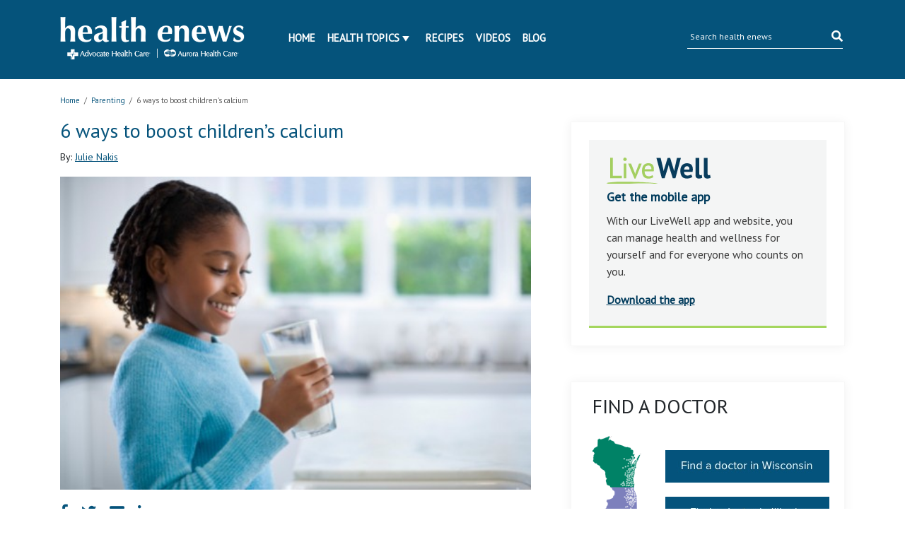

--- FILE ---
content_type: text/html; charset=UTF-8
request_url: https://www.ahchealthenews.com/2015/02/13/6-ways-to-boost-childrens-calcium/
body_size: 15396
content:
<!DOCTYPE html>
<html lang="en-US">
<head>
	<title>6 ways to boost children’s calcium | health enews</title>
	<meta http-equiv="Content-Type" content="text/html; charset=UTF-8" />
    <meta name="author" content="Advocate Aurora Health" />
	<meta name="viewport" content="width=device-width, initial-scale=1.0">
	<meta property="fb:app_id" content="451263464947371"/>
	<meta name="apple-itunes-app" content="app-id=938360989" />
	<meta name="google-play-app" content="app-id=com.advocate.myadvocate" />
        <meta name="p:domain_verify" content="0d5259959f55271e183e3a6812479d1a"/>
    <link href="//fonts.googleapis.com/css?family=Arvo:400,700" rel="stylesheet" type="text/css" />
	<link rel="profile" href="http://gmpg.org/xfn/11" />
    <link rel="stylesheet" type="text/css" media="all" href="//ahchealthenewscdn.azureedge.net/wp-content/themes/advocate/style.css?ver=2.0.22" />
	<link rel="stylesheet" type="text/css" media="print" href="//ahchealthenewscdn.azureedge.net/wp-content/themes/advocate/css/print.css?ver=2.0.22" />

	<script src="https://code.jquery.com/jquery-3.3.1.slim.min.js" integrity="sha384-q8i/X+965DzO0rT7abK41JStQIAqVgRVzpbzo5smXKp4YfRvH+8abtTE1Pi6jizo" crossorigin="anonymous"></script>
	
	<link href="https://stackpath.bootstrapcdn.com/bootstrap/4.1.3/css/bootstrap.min.css" rel="stylesheet" integrity="sha384-MCw98/SFnGE8fJT3GXwEOngsV7Zt27NXFoaoApmYm81iuXoPkFOJwJ8ERdknLPMO" crossorigin="anonymous">
	<script src="https://stackpath.bootstrapcdn.com/bootstrap/4.1.3/js/bootstrap.min.js" integrity="sha384-ChfqqxuZUCnJSK3+MXmPNIyE6ZbWh2IMqE241rYiqJxyMiZ6OW/JmZQ5stwEULTy" crossorigin="anonymous"></script>
	
	<link rel="stylesheet" type="text/css" href="//fonts.googleapis.com/css?family=PT+Sans" />
	<link rel="stylesheet" href="https://use.fontawesome.com/releases/v5.5.0/css/all.css" integrity="sha384-B4dIYHKNBt8Bc12p+WXckhzcICo0wtJAoU8YZTY5qE0Id1GSseTk6S+L3BlXeVIU" crossorigin="anonymous">
	
	<link rel="stylesheet" type="text/css" media="all" href="//ahchealthenewscdn.azureedge.net/wp-content/themes/advocate/aah.css?ver=2.0.22" />
	<link rel="stylesheet" type="text/css" media="all" href="//ahchealthenewscdn.azureedge.net/wp-content/themes/advocate/css/recipe-search.css?ver=2.0.22" />
	<link rel="stylesheet" type="text/css" media="all" href="//ahchealthenewscdn.azureedge.net/wp-content/themes/advocate/css/recipe-detail.css?ver=2.0.22" />
	<link rel="stylesheet" type="text/css" media="all" href="//ahchealthenewscdn.azureedge.net/wp-content/themes/advocate/css/livewell-widget.css?ver=2.0.22" />
	<link rel="stylesheet" type="text/css" media="all" href="//ahchealthenewscdn.azureedge.net/wp-content/themes/advocate/css/smart-app-banner.css?ver=2.0.22" />
    <link href="//ahchealthenewscdn.azureedge.net/wp-content/themes/advocate/css/fonts/fontawesome-pro/fontawesome-all.css" rel="stylesheet"/>
	
		
	<style>
	body.load {display: none;}
	</style>
	
	
		<!--[if IE]>
	<link rel="stylesheet" type="text/css" media="print" href="//ahchealthenewscdn.azureedge.net/wp-content/themes/advocate/printModalIE.css">
	<![endif]-->
	<!--[if lte IE 8]>
	<script type="text/javascript">
	alert ("For best viewing experience please update your browser to Internet Explorer 9 or later, Google Chrome, Mozilla Firefox or Safari.")
	</script>
	<![endif]-->
    <!--[if lte IE 7]>
    <link rel="stylesheet" type="text/css" media="all"  href="//ahchealthenewscdn.azureedge.net/wp-content/themes/advocate/css/IE7orless.css" />
    <![endif]-->

    <link rel="shortcut icon" href="/wp-content/themes/advocate/images/icons/favicon.ico" />
	
		<meta name='robots' content='index, follow, max-image-preview:large, max-snippet:-1, max-video-preview:-1' />

	<!-- This site is optimized with the Yoast SEO plugin v20.4 - https://yoast.com/wordpress/plugins/seo/ -->
	<meta name="description" content="Our dietitian provides tips on sneaking more calcium into a child’s diet." />
	<link rel="canonical" href="https://www.ahchealthenews.com/2015/02/13/6-ways-to-boost-childrens-calcium/" />
	<meta property="og:locale" content="en_US" />
	<meta property="og:type" content="article" />
	<meta property="og:title" content="6 ways to boost children’s calcium | health enews" />
	<meta property="og:description" content="Our dietitian provides tips on sneaking more calcium into a child’s diet." />
	<meta property="og:url" content="https://www.ahchealthenews.com/2015/02/13/6-ways-to-boost-childrens-calcium/" />
	<meta property="og:site_name" content="health enews" />
	<meta property="article:publisher" content="http://www.facebook.com/AdvocateHealthCare?_fb_noscript=1" />
	<meta property="article:published_time" content="2015-02-13T06:05:31+00:00" />
	<meta property="article:modified_time" content="2015-02-12T22:02:41+00:00" />
	<meta property="og:image" content="https://ahchealthenewscdn.azureedge.net/wp-content/uploads/2014/07/81754612.jpg" />
	<meta property="og:image:width" content="506" />
	<meta property="og:image:height" content="337" />
	<meta property="og:image:type" content="image/jpeg" />
	<meta name="author" content="Julie Nakis" />
	<meta name="twitter:card" content="summary_large_image" />
	<meta name="twitter:creator" content="@advocatehealth" />
	<meta name="twitter:site" content="@advocatehealth" />
	<meta name="twitter:label1" content="Written by" />
	<meta name="twitter:data1" content="Julie Nakis" />
	<meta name="twitter:label2" content="Est. reading time" />
	<meta name="twitter:data2" content="2 minutes" />
	<script type="application/ld+json" class="yoast-schema-graph">{"@context":"https://schema.org","@graph":[{"@type":"WebPage","@id":"https://www.ahchealthenews.com/2015/02/13/6-ways-to-boost-childrens-calcium/","url":"https://www.ahchealthenews.com/2015/02/13/6-ways-to-boost-childrens-calcium/","name":"6 ways to boost children’s calcium | health enews","isPartOf":{"@id":"https://www.ahchealthenews.com/#website"},"primaryImageOfPage":{"@id":"https://www.ahchealthenews.com/2015/02/13/6-ways-to-boost-childrens-calcium/#primaryimage"},"image":{"@id":"https://www.ahchealthenews.com/2015/02/13/6-ways-to-boost-childrens-calcium/#primaryimage"},"thumbnailUrl":"//ahchealthenewscdn.azureedge.net/wp-content/uploads/2014/07/81754612.jpg","datePublished":"2015-02-13T06:05:31+00:00","dateModified":"2015-02-12T22:02:41+00:00","author":{"@id":"https://www.ahchealthenews.com/#/schema/person/868fc59737b6365952ecd84af0f72e30"},"description":"Our dietitian provides tips on sneaking more calcium into a child’s diet.","breadcrumb":{"@id":"https://www.ahchealthenews.com/2015/02/13/6-ways-to-boost-childrens-calcium/#breadcrumb"},"inLanguage":"en-US","potentialAction":[{"@type":"ReadAction","target":["https://www.ahchealthenews.com/2015/02/13/6-ways-to-boost-childrens-calcium/"]}]},{"@type":"ImageObject","inLanguage":"en-US","@id":"https://www.ahchealthenews.com/2015/02/13/6-ways-to-boost-childrens-calcium/#primaryimage","url":"//ahchealthenewscdn.azureedge.net/wp-content/uploads/2014/07/81754612.jpg","contentUrl":"//ahchealthenewscdn.azureedge.net/wp-content/uploads/2014/07/81754612.jpg","width":506,"height":337},{"@type":"BreadcrumbList","@id":"https://www.ahchealthenews.com/2015/02/13/6-ways-to-boost-childrens-calcium/#breadcrumb","itemListElement":[{"@type":"ListItem","position":1,"name":"Home","item":"https://www.ahchealthenews.com/"},{"@type":"ListItem","position":2,"name":"Today&#8217;s News","item":"https://www.ahchealthenews.com/todays-news/"},{"@type":"ListItem","position":3,"name":"6 ways to boost children’s calcium"}]},{"@type":"WebSite","@id":"https://www.ahchealthenews.com/#website","url":"https://www.ahchealthenews.com/","name":"health enews","description":"","potentialAction":[{"@type":"SearchAction","target":{"@type":"EntryPoint","urlTemplate":"https://www.ahchealthenews.com/?s={search_term_string}"},"query-input":"required name=search_term_string"}],"inLanguage":"en-US"},{"@type":"Person","@id":"https://www.ahchealthenews.com/#/schema/person/868fc59737b6365952ecd84af0f72e30","name":"Julie Nakis","image":{"@type":"ImageObject","inLanguage":"en-US","@id":"https://www.ahchealthenews.com/#/schema/person/image/","url":"https://secure.gravatar.com/avatar/4e5a656441763d87a5ae91bb13437461?s=96&d=mm&r=g","contentUrl":"https://secure.gravatar.com/avatar/4e5a656441763d87a5ae91bb13437461?s=96&d=mm&r=g","caption":"Julie Nakis"},"description":"Julie Nakis, health enews contributor, is manager of public affairs at Advocate Children's Hospital. She earned her BA in communications from the University of Iowa – Go Hawkeyes! In her free time, she enjoys spending time with friends and family, exploring the city and cheering on the Chicago Cubs and Blackhawks.","url":"https://www.ahchealthenews.com/author/julie-nakis/"}]}</script>
	<!-- / Yoast SEO plugin. -->


<link rel="alternate" type="application/rss+xml" title="health enews &raquo; Feed" href="https://www.ahchealthenews.com/feed/" />
<link rel="alternate" type="application/rss+xml" title="health enews &raquo; Comments Feed" href="https://www.ahchealthenews.com/comments/feed/" />
<link rel="alternate" type="application/rss+xml" title="health enews &raquo; 6 ways to boost children’s calcium Comments Feed" href="https://www.ahchealthenews.com/2015/02/13/6-ways-to-boost-childrens-calcium/feed/" />
<script type="text/javascript">
window._wpemojiSettings = {"baseUrl":"https:\/\/s.w.org\/images\/core\/emoji\/14.0.0\/72x72\/","ext":".png","svgUrl":"https:\/\/s.w.org\/images\/core\/emoji\/14.0.0\/svg\/","svgExt":".svg","source":{"concatemoji":"https:\/\/ahchealthenewscdn.azureedge.net\/wp-includes\/js\/wp-emoji-release.min.js?ver=6.1.9"}};
/*! This file is auto-generated */
!function(e,a,t){var n,r,o,i=a.createElement("canvas"),p=i.getContext&&i.getContext("2d");function s(e,t){var a=String.fromCharCode,e=(p.clearRect(0,0,i.width,i.height),p.fillText(a.apply(this,e),0,0),i.toDataURL());return p.clearRect(0,0,i.width,i.height),p.fillText(a.apply(this,t),0,0),e===i.toDataURL()}function c(e){var t=a.createElement("script");t.src=e,t.defer=t.type="text/javascript",a.getElementsByTagName("head")[0].appendChild(t)}for(o=Array("flag","emoji"),t.supports={everything:!0,everythingExceptFlag:!0},r=0;r<o.length;r++)t.supports[o[r]]=function(e){if(p&&p.fillText)switch(p.textBaseline="top",p.font="600 32px Arial",e){case"flag":return s([127987,65039,8205,9895,65039],[127987,65039,8203,9895,65039])?!1:!s([55356,56826,55356,56819],[55356,56826,8203,55356,56819])&&!s([55356,57332,56128,56423,56128,56418,56128,56421,56128,56430,56128,56423,56128,56447],[55356,57332,8203,56128,56423,8203,56128,56418,8203,56128,56421,8203,56128,56430,8203,56128,56423,8203,56128,56447]);case"emoji":return!s([129777,127995,8205,129778,127999],[129777,127995,8203,129778,127999])}return!1}(o[r]),t.supports.everything=t.supports.everything&&t.supports[o[r]],"flag"!==o[r]&&(t.supports.everythingExceptFlag=t.supports.everythingExceptFlag&&t.supports[o[r]]);t.supports.everythingExceptFlag=t.supports.everythingExceptFlag&&!t.supports.flag,t.DOMReady=!1,t.readyCallback=function(){t.DOMReady=!0},t.supports.everything||(n=function(){t.readyCallback()},a.addEventListener?(a.addEventListener("DOMContentLoaded",n,!1),e.addEventListener("load",n,!1)):(e.attachEvent("onload",n),a.attachEvent("onreadystatechange",function(){"complete"===a.readyState&&t.readyCallback()})),(e=t.source||{}).concatemoji?c(e.concatemoji):e.wpemoji&&e.twemoji&&(c(e.twemoji),c(e.wpemoji)))}(window,document,window._wpemojiSettings);
</script>
<style type="text/css">
img.wp-smiley,
img.emoji {
	display: inline !important;
	border: none !important;
	box-shadow: none !important;
	height: 1em !important;
	width: 1em !important;
	margin: 0 0.07em !important;
	vertical-align: -0.1em !important;
	background: none !important;
	padding: 0 !important;
}
</style>
	<link rel='stylesheet' id='sgr_main-css' href='//ahchealthenewscdn.azureedge.net/wp-content/plugins/simple-google-recaptcha/sgr.css?ver=1673544281' type='text/css' media='all' />
<link rel='stylesheet' id='fancyboxCss-css' href='//ahchealthenewscdn.azureedge.net/wp-content/themes/advocate/images/fancybox/jquery.fancybox.css?ver=1767112511' type='text/css' media='all' />
<link rel='stylesheet' id='wp-block-library-css' href='https://ahchealthenewscdn.azureedge.net/wp-includes/css/dist/block-library/style.min.css?ver=6.1.9' type='text/css' media='all' />
<link rel='stylesheet' id='classic-theme-styles-css' href='https://ahchealthenewscdn.azureedge.net/wp-includes/css/classic-themes.min.css?ver=1' type='text/css' media='all' />
<style id='global-styles-inline-css' type='text/css'>
body{--wp--preset--color--black: #000000;--wp--preset--color--cyan-bluish-gray: #abb8c3;--wp--preset--color--white: #ffffff;--wp--preset--color--pale-pink: #f78da7;--wp--preset--color--vivid-red: #cf2e2e;--wp--preset--color--luminous-vivid-orange: #ff6900;--wp--preset--color--luminous-vivid-amber: #fcb900;--wp--preset--color--light-green-cyan: #7bdcb5;--wp--preset--color--vivid-green-cyan: #00d084;--wp--preset--color--pale-cyan-blue: #8ed1fc;--wp--preset--color--vivid-cyan-blue: #0693e3;--wp--preset--color--vivid-purple: #9b51e0;--wp--preset--gradient--vivid-cyan-blue-to-vivid-purple: linear-gradient(135deg,rgba(6,147,227,1) 0%,rgb(155,81,224) 100%);--wp--preset--gradient--light-green-cyan-to-vivid-green-cyan: linear-gradient(135deg,rgb(122,220,180) 0%,rgb(0,208,130) 100%);--wp--preset--gradient--luminous-vivid-amber-to-luminous-vivid-orange: linear-gradient(135deg,rgba(252,185,0,1) 0%,rgba(255,105,0,1) 100%);--wp--preset--gradient--luminous-vivid-orange-to-vivid-red: linear-gradient(135deg,rgba(255,105,0,1) 0%,rgb(207,46,46) 100%);--wp--preset--gradient--very-light-gray-to-cyan-bluish-gray: linear-gradient(135deg,rgb(238,238,238) 0%,rgb(169,184,195) 100%);--wp--preset--gradient--cool-to-warm-spectrum: linear-gradient(135deg,rgb(74,234,220) 0%,rgb(151,120,209) 20%,rgb(207,42,186) 40%,rgb(238,44,130) 60%,rgb(251,105,98) 80%,rgb(254,248,76) 100%);--wp--preset--gradient--blush-light-purple: linear-gradient(135deg,rgb(255,206,236) 0%,rgb(152,150,240) 100%);--wp--preset--gradient--blush-bordeaux: linear-gradient(135deg,rgb(254,205,165) 0%,rgb(254,45,45) 50%,rgb(107,0,62) 100%);--wp--preset--gradient--luminous-dusk: linear-gradient(135deg,rgb(255,203,112) 0%,rgb(199,81,192) 50%,rgb(65,88,208) 100%);--wp--preset--gradient--pale-ocean: linear-gradient(135deg,rgb(255,245,203) 0%,rgb(182,227,212) 50%,rgb(51,167,181) 100%);--wp--preset--gradient--electric-grass: linear-gradient(135deg,rgb(202,248,128) 0%,rgb(113,206,126) 100%);--wp--preset--gradient--midnight: linear-gradient(135deg,rgb(2,3,129) 0%,rgb(40,116,252) 100%);--wp--preset--duotone--dark-grayscale: url('#wp-duotone-dark-grayscale');--wp--preset--duotone--grayscale: url('#wp-duotone-grayscale');--wp--preset--duotone--purple-yellow: url('#wp-duotone-purple-yellow');--wp--preset--duotone--blue-red: url('#wp-duotone-blue-red');--wp--preset--duotone--midnight: url('#wp-duotone-midnight');--wp--preset--duotone--magenta-yellow: url('#wp-duotone-magenta-yellow');--wp--preset--duotone--purple-green: url('#wp-duotone-purple-green');--wp--preset--duotone--blue-orange: url('#wp-duotone-blue-orange');--wp--preset--font-size--small: 13px;--wp--preset--font-size--medium: 20px;--wp--preset--font-size--large: 36px;--wp--preset--font-size--x-large: 42px;--wp--preset--spacing--20: 0.44rem;--wp--preset--spacing--30: 0.67rem;--wp--preset--spacing--40: 1rem;--wp--preset--spacing--50: 1.5rem;--wp--preset--spacing--60: 2.25rem;--wp--preset--spacing--70: 3.38rem;--wp--preset--spacing--80: 5.06rem;}:where(.is-layout-flex){gap: 0.5em;}body .is-layout-flow > .alignleft{float: left;margin-inline-start: 0;margin-inline-end: 2em;}body .is-layout-flow > .alignright{float: right;margin-inline-start: 2em;margin-inline-end: 0;}body .is-layout-flow > .aligncenter{margin-left: auto !important;margin-right: auto !important;}body .is-layout-constrained > .alignleft{float: left;margin-inline-start: 0;margin-inline-end: 2em;}body .is-layout-constrained > .alignright{float: right;margin-inline-start: 2em;margin-inline-end: 0;}body .is-layout-constrained > .aligncenter{margin-left: auto !important;margin-right: auto !important;}body .is-layout-constrained > :where(:not(.alignleft):not(.alignright):not(.alignfull)){max-width: var(--wp--style--global--content-size);margin-left: auto !important;margin-right: auto !important;}body .is-layout-constrained > .alignwide{max-width: var(--wp--style--global--wide-size);}body .is-layout-flex{display: flex;}body .is-layout-flex{flex-wrap: wrap;align-items: center;}body .is-layout-flex > *{margin: 0;}:where(.wp-block-columns.is-layout-flex){gap: 2em;}.has-black-color{color: var(--wp--preset--color--black) !important;}.has-cyan-bluish-gray-color{color: var(--wp--preset--color--cyan-bluish-gray) !important;}.has-white-color{color: var(--wp--preset--color--white) !important;}.has-pale-pink-color{color: var(--wp--preset--color--pale-pink) !important;}.has-vivid-red-color{color: var(--wp--preset--color--vivid-red) !important;}.has-luminous-vivid-orange-color{color: var(--wp--preset--color--luminous-vivid-orange) !important;}.has-luminous-vivid-amber-color{color: var(--wp--preset--color--luminous-vivid-amber) !important;}.has-light-green-cyan-color{color: var(--wp--preset--color--light-green-cyan) !important;}.has-vivid-green-cyan-color{color: var(--wp--preset--color--vivid-green-cyan) !important;}.has-pale-cyan-blue-color{color: var(--wp--preset--color--pale-cyan-blue) !important;}.has-vivid-cyan-blue-color{color: var(--wp--preset--color--vivid-cyan-blue) !important;}.has-vivid-purple-color{color: var(--wp--preset--color--vivid-purple) !important;}.has-black-background-color{background-color: var(--wp--preset--color--black) !important;}.has-cyan-bluish-gray-background-color{background-color: var(--wp--preset--color--cyan-bluish-gray) !important;}.has-white-background-color{background-color: var(--wp--preset--color--white) !important;}.has-pale-pink-background-color{background-color: var(--wp--preset--color--pale-pink) !important;}.has-vivid-red-background-color{background-color: var(--wp--preset--color--vivid-red) !important;}.has-luminous-vivid-orange-background-color{background-color: var(--wp--preset--color--luminous-vivid-orange) !important;}.has-luminous-vivid-amber-background-color{background-color: var(--wp--preset--color--luminous-vivid-amber) !important;}.has-light-green-cyan-background-color{background-color: var(--wp--preset--color--light-green-cyan) !important;}.has-vivid-green-cyan-background-color{background-color: var(--wp--preset--color--vivid-green-cyan) !important;}.has-pale-cyan-blue-background-color{background-color: var(--wp--preset--color--pale-cyan-blue) !important;}.has-vivid-cyan-blue-background-color{background-color: var(--wp--preset--color--vivid-cyan-blue) !important;}.has-vivid-purple-background-color{background-color: var(--wp--preset--color--vivid-purple) !important;}.has-black-border-color{border-color: var(--wp--preset--color--black) !important;}.has-cyan-bluish-gray-border-color{border-color: var(--wp--preset--color--cyan-bluish-gray) !important;}.has-white-border-color{border-color: var(--wp--preset--color--white) !important;}.has-pale-pink-border-color{border-color: var(--wp--preset--color--pale-pink) !important;}.has-vivid-red-border-color{border-color: var(--wp--preset--color--vivid-red) !important;}.has-luminous-vivid-orange-border-color{border-color: var(--wp--preset--color--luminous-vivid-orange) !important;}.has-luminous-vivid-amber-border-color{border-color: var(--wp--preset--color--luminous-vivid-amber) !important;}.has-light-green-cyan-border-color{border-color: var(--wp--preset--color--light-green-cyan) !important;}.has-vivid-green-cyan-border-color{border-color: var(--wp--preset--color--vivid-green-cyan) !important;}.has-pale-cyan-blue-border-color{border-color: var(--wp--preset--color--pale-cyan-blue) !important;}.has-vivid-cyan-blue-border-color{border-color: var(--wp--preset--color--vivid-cyan-blue) !important;}.has-vivid-purple-border-color{border-color: var(--wp--preset--color--vivid-purple) !important;}.has-vivid-cyan-blue-to-vivid-purple-gradient-background{background: var(--wp--preset--gradient--vivid-cyan-blue-to-vivid-purple) !important;}.has-light-green-cyan-to-vivid-green-cyan-gradient-background{background: var(--wp--preset--gradient--light-green-cyan-to-vivid-green-cyan) !important;}.has-luminous-vivid-amber-to-luminous-vivid-orange-gradient-background{background: var(--wp--preset--gradient--luminous-vivid-amber-to-luminous-vivid-orange) !important;}.has-luminous-vivid-orange-to-vivid-red-gradient-background{background: var(--wp--preset--gradient--luminous-vivid-orange-to-vivid-red) !important;}.has-very-light-gray-to-cyan-bluish-gray-gradient-background{background: var(--wp--preset--gradient--very-light-gray-to-cyan-bluish-gray) !important;}.has-cool-to-warm-spectrum-gradient-background{background: var(--wp--preset--gradient--cool-to-warm-spectrum) !important;}.has-blush-light-purple-gradient-background{background: var(--wp--preset--gradient--blush-light-purple) !important;}.has-blush-bordeaux-gradient-background{background: var(--wp--preset--gradient--blush-bordeaux) !important;}.has-luminous-dusk-gradient-background{background: var(--wp--preset--gradient--luminous-dusk) !important;}.has-pale-ocean-gradient-background{background: var(--wp--preset--gradient--pale-ocean) !important;}.has-electric-grass-gradient-background{background: var(--wp--preset--gradient--electric-grass) !important;}.has-midnight-gradient-background{background: var(--wp--preset--gradient--midnight) !important;}.has-small-font-size{font-size: var(--wp--preset--font-size--small) !important;}.has-medium-font-size{font-size: var(--wp--preset--font-size--medium) !important;}.has-large-font-size{font-size: var(--wp--preset--font-size--large) !important;}.has-x-large-font-size{font-size: var(--wp--preset--font-size--x-large) !important;}
.wp-block-navigation a:where(:not(.wp-element-button)){color: inherit;}
:where(.wp-block-columns.is-layout-flex){gap: 2em;}
.wp-block-pullquote{font-size: 1.5em;line-height: 1.6;}
</style>
<script type='text/javascript' src='//ahchealthenewscdn.azureedge.net/wp-content/themes/advocate/js/jqueryandmodules.js?ver=1767112511' id='jquery-js'></script>
<script type='text/javascript' id='sgr_main-js-extra'>
/* <![CDATA[ */
var sgr_main = {"sgr_site_key":"6LfQIC8sAAAAABSjjwh2SPTVo5dutV8eDe5J4u74"};
/* ]]> */
</script>
<script type='text/javascript' src='//ahchealthenewscdn.azureedge.net/wp-content/plugins/simple-google-recaptcha/sgr.js?ver=1673544281' id='sgr_main-js'></script>
<script type='text/javascript' src='//ahchealthenewscdn.azureedge.net/wp-content/plugins/stop-user-enumeration/frontend/js/frontend.js?ver=1.4.4' id='stop-user-enumeration-js'></script>
<link rel="https://api.w.org/" href="https://www.ahchealthenews.com/wp-json/" /><link rel="alternate" type="application/json" href="https://www.ahchealthenews.com/wp-json/wp/v2/posts/24885" /><link rel="EditURI" type="application/rsd+xml" title="RSD" href="https://www.ahchealthenews.com/xmlrpc.php?rsd" />
<link rel="wlwmanifest" type="application/wlwmanifest+xml" href="https://www.ahchealthenews.com/wp-includes/wlwmanifest.xml" />
<link rel='shortlink' href='https://www.ahchealthenews.com/?p=24885' />
<link rel="alternate" type="application/json+oembed" href="https://www.ahchealthenews.com/wp-json/oembed/1.0/embed?url=https%3A%2F%2Fwww.ahchealthenews.com%2F2015%2F02%2F13%2F6-ways-to-boost-childrens-calcium%2F" />
<link rel="alternate" type="text/xml+oembed" href="https://www.ahchealthenews.com/wp-json/oembed/1.0/embed?url=https%3A%2F%2Fwww.ahchealthenews.com%2F2015%2F02%2F13%2F6-ways-to-boost-childrens-calcium%2F&#038;format=xml" />
<link rel="Shortcut Icon" type="image/x-icon" href="/wp-content/themes/advocate/images/favicon.ico" />
	
		<style>
	.tipsy{padding:5px;font-size:10px;opacity:.8;background-repeat:no-repeat;background-image:url(../images/tipsy.gif)}.tipsy-inner{padding:5px 8px 4px 8px;background-color:#000;color:#fff;max-width:200px;text-align:center}.tipsy-inner{-moz-border-radius:3px;-webkit-border-radius:3px}.tipsy-north{background-position:top center}.tipsy-south{background-position:bottom center}.tipsy-east{background-position:right center}.tipsy-west{background-position:left center}#fancybox-loading{position:fixed;top:50%;left:50%;width:40px;height:40px;margin-top:-20px;margin-left:-20px;cursor:pointer;overflow:hidden;z-index:1104;display:none}#fancybox-loading div{position:absolute;top:0;left:0;width:40px;height:480px;background-image:url(fancybox.png)}#fancybox-overlay{position:absolute;top:0;left:0;width:100%;z-index:1100;display:none}#fancybox-tmp{padding:0;margin:0;border:0;overflow:auto;display:none}#fancybox-wrap{position:absolute;top:0;left:0;padding:20px;z-index:1101;outline:0;display:none}#fancybox-wrap a,#fancybox-wrap table{border:none}#fancybox-outer{position:relative;width:100%;height:100%;background:#fff}#fancybox-content{width:0;height:0;padding:0;outline:0;position:relative;overflow:hidden;z-index:1102;border:0 solid #fff}#fancybox-hide-sel-frame{position:absolute;top:0;left:0;width:100%;height:100%;background:0 0;z-index:1101}#fancybox-close{position:absolute;top:-15px;right:-15px;width:30px;height:30px;background:transparent url(fancybox.png) -40px 0;cursor:pointer;z-index:1103;display:none}#fancybox-error{color:#444;font:normal 12px/20px Arial;padding:14px;margin:0}#fancybox-img{width:100%;height:100%;padding:0;margin:0;border:none;outline:0;line-height:0;vertical-align:top}#fancybox-frame{width:100%;height:100%;border:none;display:block}#fancybox-left,#fancybox-right{position:absolute;bottom:0;height:100%;width:35%;cursor:pointer;outline:0;background:transparent url(blank.gif);z-index:1102;display:none}#fancybox-left{left:0}#fancybox-right{right:0}#fancybox-left-ico,#fancybox-right-ico{position:absolute;top:50%;left:-9999px;width:30px;height:30px;margin-top:-15px;cursor:pointer;z-index:1102;display:block}#fancybox-left-ico{background-image:url(fancybox.png);background-position:-40px -30px}#fancybox-right-ico{background-image:url(fancybox.png);background-position:-40px -60px}#fancybox-left:hover,#fancybox-right:hover{visibility:visible}#fancybox-left:hover span{left:20px}#fancybox-right:hover span{left:auto;right:20px}.fancybox-bg{position:absolute;padding:0;margin:0;border:0;width:20px;height:20px;z-index:1001}#fancybox-bg-n{top:-20px;left:0;width:100%;background-image:url(fancybox-x.png)}#fancybox-bg-ne{top:-20px;right:-20px;background-image:url(fancybox.png);background-position:-40px -162px}#fancybox-bg-e{top:0;right:-20px;height:100%;background-image:url(fancybox-y.png);background-position:-20px 0}#fancybox-bg-se{bottom:-20px;right:-20px;background-image:url(fancybox.png);background-position:-40px -182px}#fancybox-bg-s{bottom:-20px;left:0;width:100%;background-image:url(fancybox-x.png);background-position:0 -20px}#fancybox-bg-sw{bottom:-20px;left:-20px;background-image:url(fancybox.png);background-position:-40px -142px}#fancybox-bg-w{top:0;left:-20px;height:100%;background-image:url(fancybox-y.png)}#fancybox-bg-nw{top:-20px;left:-20px;background-image:url(fancybox.png);background-position:-40px -122px}#fancybox-title{font-family:Helvetica;font-size:12px;z-index:1102}.fancybox-title-inside{padding-bottom:10px;text-align:center;color:#333;background:#fff;position:relative}.fancybox-title-outside{padding-top:10px;color:#fff}.fancybox-title-over{position:absolute;bottom:0;left:0;color:#fff;text-align:left}#fancybox-title-over{padding:10px;background-image:url(fancy_title_over.png);display:block}.fancybox-title-float{position:absolute;left:0;bottom:-20px;height:32px}#fancybox-title-float-wrap{border:none;border-collapse:collapse;width:auto}#fancybox-title-float-wrap td{border:none;white-space:nowrap}#fancybox-title-float-left{padding:0 0 0 15px;background:url(fancybox.png) -40px -90px no-repeat}#fancybox-title-float-main{color:#fff;line-height:29px;font-weight:700;padding:0 0 3px 0;background:url(fancybox-x.png) 0 -40px}#fancybox-title-float-right{padding:0 0 0 15px;background:url(fancybox.png) -55px -90px no-repeat}.fancybox-ie6 #fancybox-close{background:0 0}.fancybox-ie6 #fancybox-left-ico{background:0 0}.fancybox-ie6 #fancybox-right-ico{background:0 0}.fancybox-ie6 #fancybox-title-over{background:0 0;zoom:1}.fancybox-ie6 #fancybox-title-float-left{background:0 0}.fancybox-ie6 #fancybox-title-float-main{background:0 0}.fancybox-ie6 #fancybox-title-float-right{background:0 0}#fancybox-hide-sel-frame,.fancybox-ie6 #fancybox-bg-e,.fancybox-ie6 #fancybox-bg-w,.fancybox-ie6 #fancybox-left,.fancybox-ie6 #fancybox-right{height:expression(this.parentNode.clientHeight + "px")}#fancybox-loading.fancybox-ie6{position:absolute;margin-top:0;top:expression( (-20 + (document.documentElement.clientHeight ? document.documentElement.clientHeight/2 : document.body.clientHeight/2 ) + ( ignoreMe = document.documentElement.scrollTop ? document.documentElement.scrollTop : document.body.scrollTop )) + 'px')}#fancybox-loading.fancybox-ie6 div{background:0 0}.fancybox-ie .fancybox-bg{background:0 0!important}
	</style>
	
		<style>
	.wp-email P{text-align:left}.wp-email label{font-weight:700}.wp-email-loading{display:none;text-align:center;height:16px}.wp-email-image{border:0}#wp-email-required{font-weight:700}#wp-email-button{text-align:center}#wp-email-popup{padding:1em 1em 0}.sgr-recaptcha{transform:scale(.9);transform-origin:0 0;clear:both;padding:10px 0 5px 0}.login form{padding-bottom:26px}
	</style>
	
	<script type="text/javascript" src="//ahchealthenewscdn.azureedge.net/wp-content/themes/advocate/js/recipes-breadcrumb.js?ver=2.0.22"></script>
	<script type="text/javascript">
	jQuery(document).ready(function(){
		jQuery('.news-slider-wrap .slides_control  li').each(function(){
			jQuery(this).width(jQuery(this).parent().parent().width());
		});
	});
	jQuery(window).resize(function(){
		jQuery('.news-slider-wrap .slides_control  li').each(function(){
			jQuery(this).width(jQuery(this).parent().parent().width());
		});
	});

		(function ($) {
		'use strict';

		$(document).ready(function ($) {
			$(".comment-form input[name='author']").blur(function () {
				$(this).val($(this).val().replace(/\d+/g, ''));
			});
		});

	})(jQuery);
	function sgr() {
		var recaptcha = document.getElementsByClassName("sgr-recaptcha");
		for (var i = 0; i < recaptcha.length; i++) {
			grecaptcha.render(recaptcha.item(i), {"sitekey" : sgr_recaptcha.site_key});
		}
	};
	</script>
</head>
<body class="post-template-default single single-post postid-24885 single-format-standard load">
	<script src="//ahchealthenewscdn.azureedge.net/wp-content/themes/advocate/js/smart-app-banner.js?ver=2.0.22"></script>
	<script>
		new SmartBanner({
			daysHidden: 15,
			daysReminder: 90,
			appStoreLanguage: 'us',
			title: 'LiveWell with Advocate Aurora',
			author: 'Advocate Health Care',
			button: 'View',
			store: {
				ios: 'On the App Store',	
				android: 'In Google Play'
			},
			price: {
				ios: 'FREE',
				android: 'FREE'
			},
			icon: 'https://lh3.googleusercontent.com/yIWUblzd9Slk-bDHFDbBLt8F0Q5izh9D3iaySli7aXzobA-f5LwqT85EjBaTdYCBhA=s180-rw'
		});
	</script>
    <div id="header">
		<div id="header-body">
            <div class="container row navbar">
				<div id="logo-container" class="col-md-3 col-9">
					<a href="https://www.ahchealthenews.com" title="health enews"><img src="//ahchealthenewscdn.azureedge.net/wp-content/themes/advocate/images/enews_logo_webheader.png" alt="health enews" /></a>
				</div>
                <div id="primary-menu" class="col-md-6">
					<div id="popout">
						<ul id="menu-main-menu" class="menu"><li id="menu-item-50" class="menu-item menu-item-type-custom menu-item-object-custom menu-item-50"><a href="/">Home</a></li>
<li id="menu-item-51" class="menu-item menu-item-type-custom menu-item-object-custom menu-item-has-children menu-item-51"><a href="#">Health Topics</a>
<ul class="sub-menu">
	<li id="menu-item-3051" class="menu-item menu-item-type-taxonomy menu-item-object-category menu-item-3051"><a href="https://www.ahchealthenews.com/category/behavioral-health-2/">Behavioral health</a></li>
	<li id="menu-item-144" class="menu-item menu-item-type-taxonomy menu-item-object-category menu-item-144"><a href="https://www.ahchealthenews.com/category/bone-joint/">Bone &amp; Joint</a></li>
	<li id="menu-item-145" class="menu-item menu-item-type-taxonomy menu-item-object-category menu-item-145"><a href="https://www.ahchealthenews.com/category/brain-neuro/">Brain &amp; Neuro</a></li>
	<li id="menu-item-49" class="menu-item menu-item-type-taxonomy menu-item-object-category menu-item-49"><a href="https://www.ahchealthenews.com/category/cancer/">Cancer care</a></li>
	<li id="menu-item-685" class="menu-item menu-item-type-taxonomy menu-item-object-category menu-item-685"><a href="https://www.ahchealthenews.com/category/dental-health/">Dental health</a></li>
	<li id="menu-item-148" class="menu-item menu-item-type-taxonomy menu-item-object-category menu-item-148"><a href="https://www.ahchealthenews.com/category/diet-nutrition/">Diet &amp; Nutrition</a></li>
	<li id="menu-item-149" class="menu-item menu-item-type-taxonomy menu-item-object-category menu-item-149"><a href="https://www.ahchealthenews.com/category/digestive-gastrointestinal/">Digestive &amp; Gastrointestinal</a></li>
	<li id="menu-item-98457" class="menu-item menu-item-type-taxonomy menu-item-object-category menu-item-98457"><a href="https://www.ahchealthenews.com/category/espanol/">Español</a></li>
	<li id="menu-item-151" class="menu-item menu-item-type-taxonomy menu-item-object-category menu-item-151"><a href="https://www.ahchealthenews.com/category/fitness-wellness/">Fitness &amp; Wellness</a></li>
	<li id="menu-item-158" class="menu-item menu-item-type-taxonomy menu-item-object-category menu-item-158"><a href="https://www.ahchealthenews.com/category/health-technology/">Health technology</a></li>
	<li id="menu-item-152" class="menu-item menu-item-type-taxonomy menu-item-object-category menu-item-152"><a href="https://www.ahchealthenews.com/category/heart-care/">Heart care</a></li>
	<li id="menu-item-24499" class="menu-item menu-item-type-taxonomy menu-item-object-category menu-item-24499"><a href="https://www.ahchealthenews.com/category/infographics/">Infographics</a></li>
	<li id="menu-item-153" class="menu-item menu-item-type-taxonomy menu-item-object-category menu-item-153"><a href="https://www.ahchealthenews.com/category/kidney-urinary/">Kidney &amp; Urinary</a></li>
	<li id="menu-item-45" class="menu-item menu-item-type-taxonomy menu-item-object-category menu-item-45"><a href="https://www.ahchealthenews.com/category/mens-health/">Men&#8217;s Health</a></li>
	<li id="menu-item-7289" class="menu-item menu-item-type-taxonomy menu-item-object-category current-post-ancestor current-menu-parent current-post-parent menu-item-7289"><a href="https://www.ahchealthenews.com/category/parenting-2/">Parenting</a></li>
	<li id="menu-item-43" class="menu-item menu-item-type-taxonomy menu-item-object-category current-post-ancestor current-menu-parent current-post-parent menu-item-43"><a href="https://www.ahchealthenews.com/category/pediatric-care/">Pediatric care</a></li>
	<li id="menu-item-10146" class="menu-item menu-item-type-taxonomy menu-item-object-category menu-item-10146"><a href="https://www.ahchealthenews.com/category/pregnancy-2/">Pregnancy</a></li>
	<li id="menu-item-157" class="menu-item menu-item-type-taxonomy menu-item-object-category menu-item-157"><a href="https://www.ahchealthenews.com/category/primary-care/">Primary care</a></li>
	<li id="menu-item-150" class="menu-item menu-item-type-taxonomy menu-item-object-category menu-item-150"><a href="https://www.ahchealthenews.com/category/senior-care/">Senior care</a></li>
	<li id="menu-item-25026" class="menu-item menu-item-type-taxonomy menu-item-object-category menu-item-25026"><a href="https://www.ahchealthenews.com/category/skin-care-2/">Skin care</a></li>
	<li id="menu-item-10042" class="menu-item menu-item-type-taxonomy menu-item-object-category menu-item-10042"><a href="https://www.ahchealthenews.com/category/trauma-care/">Trauma care</a></li>
	<li id="menu-item-10043" class="menu-item menu-item-type-taxonomy menu-item-object-category menu-item-10043"><a href="https://www.ahchealthenews.com/category/vision-care/">Vision care</a></li>
	<li id="menu-item-44" class="menu-item menu-item-type-taxonomy menu-item-object-category menu-item-44"><a href="https://www.ahchealthenews.com/category/womens-health/">Women&#8217;s Health</a></li>
</ul>
</li>
<li id="menu-item-93019" class="menu-item menu-item-type-post_type menu-item-object-page menu-item-93019"><a href="https://www.ahchealthenews.com/recipes/">Recipes</a></li>
<li id="menu-item-378" class="menu-item menu-item-type-taxonomy menu-item-object-category menu-item-378"><a href="https://www.ahchealthenews.com/category/videos/">Videos</a></li>
<li id="menu-item-52" class="menu-item menu-item-type-custom menu-item-object-custom menu-item-52"><a title="Blog" href="/category/blog-posts/">Blog</a></li>
</ul>					</div>
                </div>
				<div id="header_right_section" class="col-md-3 hide-mobile-nav-search">
					<div id="search-box">
						<form method="get" id="topsearchform" action="https://www.ahchealthenews.com/">
							<div id="search-input-wrap"><input type="text" name="s" id="top-search" onblur="javascript:if (this.value=='') {this.value='Search health enews';}" onfocus="javascript:if(this.value=='Search health enews') {this.value='';}" value="Search health enews" maxlength="50" autocomplete="off" /></div>
							<div id="search-icon-wrap"><i class="fas fa-search"></i></div>
						</form>
					</div>
				</div>
				<div id="toggle">
					<i class="fas fa-search"></i>
					<i class="fas fa-bars"></i>
				</div>
            </div>
        </div>
    </div>
    <div id="main-content">
        <div class="container clearfix">
		<div id="breadcrumbs"><a href="https://www.ahchealthenews.com">Home</a> <span>/</span> <a href="https://www.ahchealthenews.com/category/parenting-2/">Parenting</a> <span>/</span> 6 ways to boost children’s calcium</div>	<div id="content" class="clearfix">
		<div class="postcontent">
			              
											<div id="post-24885" class="entry clearfix post-24885 post type-post status-publish format-standard has-post-thumbnail hentry category-parenting-2 category-pediatric-care category-feature-story category-health-enews-daily tag-nutrition tag-advocate-childrens-hospital tag-fractures tag-calcium tag-dairy tag-pediatrics tag-osteoporosis tag-bone-health tag-lactose-intolerant">
				
                                
                <div class="entry_c clearfix">
                
                    <div id="page_title" class="entry_title">
                        <h1 title="6 ways to boost children’s calcium">6 ways to boost children’s calcium</h1>
                    	<div id="page_author" class="entry_author">
							<span>By: </span><a href="https://www.ahchealthenews.com/author/julie-nakis/">Julie Nakis</a>
						</div>
					</div>
					<div class="clear"></div>
                    
                                        
                                        
                                        
                    <div class="entry_image">
                        <img class="imgfade" src="//ahchealthenewscdn.azureedge.net/wp-content/uploads/2014/07/81754612-505x336.jpg" alt="6 ways to boost children’s calcium" />
                    </div>
                    
                                        
                                        
                    <div class="entry_content entry_content_sinngle">
												<div class="sociable" style="margin-top:5px;">
							<a href="https://www.facebook.com/sharer/sharer.php?u=https://www.ahchealthenews.com/2015/02/13/6-ways-to-boost-childrens-calcium/" target="_blank" style="display:inline-block;height:26px;vertical-align:middle;">
								<i class="fab fa-facebook-f"></i>
							</a>
							<a href="http://twitter.com/intent/tweet?original_referer=&text=Our dietitian provides tips on sneaking more calcium into a child’s diet. &url=https://www.ahchealthenews.com/2015/02/13/6-ways-to-boost-childrens-calcium/" target="_blank" style="display:inline-block;height:26px;vertical-align:middle;">
								<i class="fab fa-twitter"></i>
							</a>
														<a href="mailto:email@email.com?subject=6 ways to boost children’s calcium&body=Check out this article:%0D%0Ahttps://www.ahchealthenews.com/2015/02/13/6-ways-to-boost-childrens-calcium/%0D%0AOur dietitian provides tips on sneaking more calcium into a child’s diet. " target="_blank" style="display:inline-block;height:26px;vertical-align:middle;">
								<i class="fas fa-envelope"></i>
							</a>
							<a href="https://www.linkedin.com/shareArticle?mini=true&title=6 ways to boost children’s calcium&summary=Our dietitian provides tips on sneaking more calcium into a child’s diet. &url=https://www.ahchealthenews.com/2015/02/13/6-ways-to-boost-childrens-calcium/" target="_blank" style="display:inline-block;height:26px;vertical-align:middle;">
								<i class="fab fa-linkedin-in"></i>
							</a>						
						</div>

					</div>
					<p>When was the last time your child sported a milk mustache?</p>
<p>Parents who want their children to build strong bones and avoid future trips to the emergency room for fractures, should ensure their child is consuming sufficient calcium.</p>
<p>The amount of calcium a child needs for strong bones varies according to age, with children between nine and 18-years-old requiring the most calcium, according to the <a href="http://www.healthychildren.org/English/ages-stages/teen/nutrition/Pages/Importance-of-Calcium.aspx">American Academy of Pediatrics</a> (AAP). The AAP recommends that children in that age range consume 1,300 milligrams of calcium per day – equivalent to about four-and-a-half 8 oz. glasses of <a href="http://www.ahchealthenews.com/2013/06/10/dairy-products-make-good-cavity-fighters-for-teens/">low-fat milk</a>.</p>
<p>Stacie Shultz, registered dietician at <a href="http://www.advocatechildrenshospital.com/">Advocate Children’s Hospital</a> in Oak Lawn, Ill., warns parents what the consequences might be for children who are low in calcium.</p>
<p>“Children who aren’t receiving enough calcium are at increased risk for fractures, osteopenia and <a href="http://www.ahchealthenews.com/2014/06/04/osteoporosis-is-dangerous-but-treatable-experts-say/">osteoporosis</a>,” she says. “It’s easy to give your child calcium using certain foods and liquids and ensure they don’t regularly consume high-sodium foods or liquids, like soda or caffeine, because these items can hurt a child’s bone health.”</p>
<p>Schutz offers the following tips to incorporate more <a href="http://www.healthychildren.org/English/ages-stages/teen/nutrition/Pages/Calcium-The-Bone-Builder.aspx">calcium</a> into a child’s diet:</p>
<ol>
<li>Choose low-fat milk instead of soda at restaurants or cafeterias</li>
<li>Boost calcium in salads with beans, cheese, broccoli, almonds and calcium-fortified tofu</li>
<li>Serve low-fat yogurt as a light meal or snack. Mix with fruits or nuts for added flavor</li>
<li>Prepare smoothies using low-fat milk and flavorings</li>
<li>Serve cheese with crackers as a snack in between meals</li>
<li>Try calcium-fortified juices, cereal, oatmeal or english muffins for breakfast</li>
</ol>
<p>Non-dairy sources of calcium are available for children who are <a href="http://www.ahchealthenews.com/2013/03/20/food-allergies-are-on-the-rise-especially-among-children/">lactose intolerant</a> or for those on vegan diets which preclude dairy products.</p>
<p>“Children who are lactose intolerant are at a higher risk for being deficient in calcium,” she says. “Calcium-fortified lactaid, juices and cereals should be incorporated into lactose-free diets to ensure the child receives enough calcium.”</p>
<p>For those children or adults who are unable to consume enough calcium by way of in foods and liquids, Shultz says there are over-the-counter calcium and <a href="http://www.ahchealthenews.com/2014/06/19/sluggishness-might-be-due-to-low-iron-vitamin-d-levels/">vitamin D</a> supplements (Caltrate, Oscal and Viactiv Chews) that can be used as alternatives.</p>
				</div>
                <div class="clear"></div>                    </div>

                    

                    <div class="line"></div>
                    <h3 class="titlebg"><span>Related Posts</span></h3>

                    							<ul class="related-posts clearfix">
																	<li>
										<div class="entry_image">
											<a href="https://www.ahchealthenews.com/2026/01/20/facing-hard-times-with-determination-and-a-smile/" title="Facing hard times with determination and a smile"><img src="//ahchealthenewscdn.azureedge.net/wp-content/uploads/2026/01/Picture1-505x379.jpg" width="505" height="379" alt="Facing hard times with determination and a smile" /></a>
										</div>
										<div class="entry_title"><a href="https://www.ahchealthenews.com/2026/01/20/facing-hard-times-with-determination-and-a-smile/" title="Facing hard times with determination and a smile">Facing hard times with determination and a smile</a></div>
									</li>
																	<li>
										<div class="entry_image">
											<a href="https://www.ahchealthenews.com/2026/01/16/is-child-going-through-sleep-regression/" title="Is your child going through sleep regression?"><img src="//ahchealthenewscdn.azureedge.net/wp-content/uploads/2026/10/AdobeStock_1068978157-505x337.jpeg" width="505" height="337" alt="Is your child going through sleep regression?" /></a>
										</div>
										<div class="entry_title"><a href="https://www.ahchealthenews.com/2026/01/16/is-child-going-through-sleep-regression/" title="Is your child going through sleep regression?">Is your child going through sleep regression?</a></div>
									</li>
																	<li>
										<div class="entry_image">
											<a href="https://www.ahchealthenews.com/2026/01/15/5-weird-behaviors-totally-normal-for-kids/" title="These 5 weird behaviors are totally normal for kids"><img src="//ahchealthenewscdn.azureedge.net/wp-content/uploads/2026/08/AdobeStock_263976064-505x337.jpeg" width="505" height="337" alt="These 5 weird behaviors are totally normal for kids" /></a>
										</div>
										<div class="entry_title"><a href="https://www.ahchealthenews.com/2026/01/15/5-weird-behaviors-totally-normal-for-kids/" title="These 5 weird behaviors are totally normal for kids">These 5 weird behaviors are totally normal for kids</a></div>
									</li>
																	<li>
										<div class="entry_image">
											<a href="https://www.ahchealthenews.com/2026/01/14/turn-meme-into-media-literacy-lesson/" title="How to turn the ‘6-7’ meme into a life lesson"><img src="//ahchealthenewscdn.azureedge.net/wp-content/uploads/2026/01/AdobeStock_506665121-505x357.jpeg" width="505" height="357" alt="How to turn the ‘6-7’ meme into a life lesson" /></a>
										</div>
										<div class="entry_title"><a href="https://www.ahchealthenews.com/2026/01/14/turn-meme-into-media-literacy-lesson/" title="How to turn the ‘6-7’ meme into a life lesson">How to turn the ‘6-7’ meme into a life lesson</a></div>
									</li>
															</ul>
						<div class="line"></div>
						
<h3 class="titlebg"><span>Comments</span></h3>

<script type="text/javascript">
function unlockForm(){
	$('#submit-button').css("display","inline");
}
</script>
<div id="comments" class="clearfix">
	
	
	
	<div id="respond" class="clearfix">
	
			
		<form class="clearfix" action="https://www.ahchealthenews.com/wp-comments-post.php" method="post" id="commentform">
	
					
            <label for="author">Name <span>*</span></label>
			<input type="text" maxlength="100" name="author" id="author" value="" size="22" tabindex="1" />
			
            <label for="email">Email <span>*</span> <small>(will not be published)</small></label>
			<input type="text" maxlength="100" name="email" id="email" value="" size="22" tabindex="2" />
			
			<input type="hidden" name="url" id="url" value="" size="22" tabindex="3" />

					
            <label for="comment">Comment *</label>
			<textarea id="comment" maxlength="1000" name="comment" cols="58" rows="10" tabindex="4"></textarea>

			<div class="sgr-main"></div>						<button name="submit" type="submit" id="submit-button" tabindex="5" value="submit" class="button"><span>Submit Comment</span></button>
			<input type='hidden' name='comment_post_ID' value='24885' id='comment_post_ID' />
<input type='hidden' name='comment_parent' id='comment_parent' value='0' />
		</form>
        <script>
                const formName = document.getElementById('author');
                const formComment = document.getElementById('comment');
                const formButton = document.getElementById('submit-button');
                const formText = 'You must fill out all form fields and complete recaptcha.';
                const emailText = 'Please enter a valid email address.';
                
                const validateForm = (e) => {
                    const isCaptchaChecked = (grecaptcha && grecaptcha.getResponse().length !== 0);
                    const formEmail = document.getElementById('email');

                    if (formName.value === '' || formEmail.value === '' || formComment.value === '' || !isCaptchaChecked) 
                    {
                        e.preventDefault();
                        createErrorMessage(formText);
                    }
                    else if (!isEmailValid(formEmail.value)) 
                    {
                        e.preventDefault();
                        createErrorMessage(emailText);
                    }
                };

                function insertAfter(referenceNode, newNode) 
                {
                    referenceNode.parentNode.insertBefore(newNode, referenceNode.nextSibling);
                }

                function isEmailValid(input) 
                {
                    const validRegex = /^(([^<>()[\]\\.,;:\s@"]+(\.[^<>()[\]\\.,;:\s@"]+)*)|(".+"))@((\[[0-9]{1,3}\.[0-9]{1,3}\.[0-9]{1,3}\.[0-9]{1,3}])|(([a-zA-Z\-0-9]+\.)+[a-zA-Z]{2,}))$/;
                    
                    if(validRegex.test(input)) {
                        return true;
                    } else {
                        return false;
                    }
                }

                function createErrorMessage(message) 
                {
                    let errorMessageNode = document.createElement('p');
                    errorMessageNode.setAttribute('id', 'error-message');
                    errorMessageNode.style.color = 'red';
                    
                    let errorText = document.createTextNode(message);
                    
                    errorMessageNode.appendChild(errorText);

                    let errorMessageParagraph = document.getElementById('error-message');

                    if (errorMessageParagraph) 
                    {
                        errorMessageParagraph.remove();
                    }

                    insertAfter(formButton, errorMessageNode);
                }

                formButton.addEventListener('click', validateForm);
        </script>
		</div>
    </div>

                    

                    <div class="line"></div>
                                        <div class="navigation page-navigation clearfix">
                                                <div class="nav-previous"><span style="font-size: 14px;">&larr;</span> <a href="https://www.ahchealthenews.com/2015/02/12/why-women-should-embrace-their-java/" rel="prev">Why women should embrace their java</a></div>
                        <div class="nav-next"><a href="https://www.ahchealthenews.com/2015/02/13/infographic-5k-running-tips/" rel="next">Infographic: 5K running tips</a> <span style="font-size: 14px;">&rarr;</span></div>
                    </div>
                    <div class="line"></div>
                                                                                <h4>About the Author</h4>
                    <div class="single-extra-box clearfix" style="margin-bottom: 20px;">
                        <div class="author-image"><img src="//ahchealthenewscdn.azureedge.net/wp-content/uploads/userphoto/83.thumbnail.jpg" alt="Julie Nakis" width="63" height="80" class="photo" /></div>
                        <div class="author-desc">
                            <span class="author-title">Julie Nakis<br /><span class="author-title-part"></span></span>
                        </div>
                        <p style="margin-bottom: 10px;">Julie Nakis, health enews contributor, is manager of public affairs at Advocate Children's Hospital. She earned her BA in communications from the University of Iowa – Go Hawkeyes! In her free time, she enjoys spending time with friends and family, exploring the city and cheering on the Chicago Cubs and Blackhawks.</p>
                        <div class="clear"></div>
                        <div class="author-extras clearfix">
                            <div class="fleft">
                            <a href="https://www.ahchealthenews.com/author/julie-nakis/" title="View All Articles by Julie Nakis">View All Articles (129)</a>
                            </div>
                            <div class="fright">
                                                                <a href="mailto:Julie.Nakis@advocatehealth.com" class="author-icons ntip" title="Email" target="_blank"><img src="//ahchealthenewscdn.azureedge.net/wp-content/themes/advocate/images/icons/social/author/email.png" alt="email" /></a>                                                                                                                                                                                            </div>
                        </div>
                    <div class="line"></div>
                    					</div>
                                      
		</div>
	<div class="sidebar col_last">
	<div id="livewell_widget-2" class="widget livewell-widget clearfix">            <div class="row livewell-widget__box">
                <div class="col-12 livewell-widget__contents">
                    <img src="//ahchealthenewscdn.azureedge.net/wp-content/themes/advocate/images/livewell_logo.svg">
                    <h3>Get the mobile app</h3>
                    <p>With our LiveWell app and website, you can manage health and wellness for yourself and for everyone who counts on you.</p>
                    <a href="https://www.advocateaurorahealth.org/livewell" target="_blank">Download the app</a>
                </div>
			</div>        
        </div><div id="findadoctor_widget-3" class="widget find-a-doctor-widget clearfix"><h4 class="titlebg widget-title"><span>Find a Doctor</span></h4>            <div class="row find-a-doctor">
			  <div class="col-4 col-md-4 find-a-doctor-img"><img src="//ahchealthenewscdn.azureedge.net/wp-content/themes/advocate/images/home-states.png"></div>
			  <div class="col-8 col-md-8 find-a-doctor-links">
				<div class="row">
					<a href="https://www.aurorahealthcare.org/doctors" target="_blank"><img src="//ahchealthenewscdn.azureedge.net/wp-content/themes/advocate/images/wisconsin-find-a-doctor-btn.jpg"></a>
				</div>
				<div class="row">
					<a href="https://www.advocatehealth.com/find-a-doctor/" target="_blank"><img src="//ahchealthenewscdn.azureedge.net/wp-content/themes/advocate/images/illinois-find-a-doctor-btn.jpg"></a>
				</div>
			  </div>
			</div>        
        </div>                                <div id="recent-posts-4" class="widget widget_recent_entries clearfix">                <h4 class="titlebg widget-title"><span>Recent Posts</span></h4>                <ul class="sposts-list clearfix">
                                
		<li class="clearfix">
                <div class="entry_image">
                    <a href="https://www.ahchealthenews.com/2026/01/23/hidden-health-clues-in-urine/"><img src="//ahchealthenewscdn.azureedge.net/wp-content/uploads/2026/01/AdobeStock_279699863-60x60.jpeg" width="60" height="60" alt="The hidden health clues in your urine" /></a>
                </div>
                <div class="entry_c clearfix">
                    <div class="entry_title"><a href="https://www.ahchealthenews.com/2026/01/23/hidden-health-clues-in-urine/" title="Permalink to The hidden health clues in your urine">The hidden health clues in your urine</a></div>
                    <div class="entry_meta clearfix">
                        <ul>
                            <li>January 23, 2026</li>
                        </ul>
                    </div>
                </div>
            </li>



                                
		<li class="clearfix">
                <div class="entry_image">
                    <a href="https://www.ahchealthenews.com/2026/01/22/4-things-to-know-about-fruit-and-vegetables/"><img src="//ahchealthenewscdn.azureedge.net/wp-content/uploads/2026/01/AdobeStock_104472653-60x60.jpeg" width="60" height="60" alt="4 things to know about fruit and vegetables" /></a>
                </div>
                <div class="entry_c clearfix">
                    <div class="entry_title"><a href="https://www.ahchealthenews.com/2026/01/22/4-things-to-know-about-fruit-and-vegetables/" title="Permalink to 4 things to know about fruit and vegetables">4 things to know about fruit and vegetables</a></div>
                    <div class="entry_meta clearfix">
                        <ul>
                            <li>January 22, 2026</li>
                        </ul>
                    </div>
                </div>
            </li>



                                
		<li class="clearfix">
                <div class="entry_image">
                    <a href="https://www.ahchealthenews.com/2026/01/22/5-eras-of-the-brain/"><img src="//ahchealthenewscdn.azureedge.net/wp-content/uploads/2026/01/AdobeStock_122503226-60x60.jpeg" width="60" height="60" alt="The 5 eras of the brain: What it means for your health" /></a>
                </div>
                <div class="entry_c clearfix">
                    <div class="entry_title"><a href="https://www.ahchealthenews.com/2026/01/22/5-eras-of-the-brain/" title="Permalink to The 5 eras of the brain: What it means for your health">The 5 eras of the brain: What it means for your health</a></div>
                    <div class="entry_meta clearfix">
                        <ul>
                            <li>January 22, 2026</li>
                        </ul>
                    </div>
                </div>
            </li>



                                
		<li class="clearfix">
                <div class="entry_image">
                    <a href="https://www.ahchealthenews.com/2026/01/21/benefits-of-resistance-training-beyond-physique/"><img src="//ahchealthenewscdn.azureedge.net/wp-content/uploads/2026/01/AdobeStock_375043319-60x60.jpeg" width="60" height="60" alt="4 benefits of resistance training that go beyond your physique" /></a>
                </div>
                <div class="entry_c clearfix">
                    <div class="entry_title"><a href="https://www.ahchealthenews.com/2026/01/21/benefits-of-resistance-training-beyond-physique/" title="Permalink to 4 benefits of resistance training that go beyond your physique">4 benefits of resistance training that go beyond your physique</a></div>
                    <div class="entry_meta clearfix">
                        <ul>
                            <li>January 21, 2026</li>
                        </ul>
                    </div>
                </div>
            </li>



                                
		<li class="clearfix">
                <div class="entry_image">
                    <a href="https://www.ahchealthenews.com/2026/01/21/got-snot-try-a-neti-pot/"><img src="//ahchealthenewscdn.azureedge.net/wp-content/uploads/2023/03/AdobeStock_561537929-60x60.jpeg" width="60" height="60" alt="Got snot? Try a neti pot" /></a>
                </div>
                <div class="entry_c clearfix">
                    <div class="entry_title"><a href="https://www.ahchealthenews.com/2026/01/21/got-snot-try-a-neti-pot/" title="Permalink to Got snot? Try a neti pot">Got snot? Try a neti pot</a></div>
                    <div class="entry_meta clearfix">
                        <ul>
                            <li>January 21, 2026</li>
                        </ul>
                    </div>
                </div>
            </li>



                                </ul>
                </div><div class="clear"></div><div id="postcategory_widget_video-3" class="widget postcategory-widget clearfix"><h4 class="titlebg widget-title"><span>Featured Video</span></h4>        
        <div class="entry_title">
			<a id="various1" href="https://www.ahchealthenews.com/2020/06/15/this-is-who-is-at-significantly-increased-risk-for-heart-disease/"  class="format-video video-homepage-popup">
			This is who is at significantly increased risk for heart disease			<div class="video_category_content">
				<img src="//ahchealthenewscdn.azureedge.net/wp-content/uploads/2019/11/AdobeStock_248157853-260x150.jpeg" width="100%" alt="This is who is at significantly increased risk for heart disease" />
				<span class="entry_format ntip entry_format_Video" title="Video">&nbsp;</span>
			</div>
			</a>
			<p>Do you cook from the heart? This is what you need to know.</p>
		</div>
         
        </div><div id="postcategoryauthor_widget-3" class="widget postcategoryauthor-widget clearfix"><h4 class="titlebg widget-title"><span>Featured Blog</span></h4><ul class="sposts-list clearfix">            
            <li class="clearfix">
            	<div class="entry_c">
					<div class="entry_image postcategoryauthor_image row">
						<a href="https://www.ahchealthenews.com/2024/05/03/what-to-say-to-someone-diagnosed-with-cancer/"><img src="//ahchealthenewscdn.azureedge.net/wp-content/uploads/2022/11/AdobeStock_193543982.jpeg" width="100%" alt="What you shouldn&#8217;t say to someone diagnosed with cancer" /></a>
					</div>
					<div class="entry_title postcategoryauthor_entry_title row"><a href="https://www.ahchealthenews.com/2024/05/03/what-to-say-to-someone-diagnosed-with-cancer/" title="Permalink to What you shouldn&#8217;t say to someone diagnosed with cancer">What you shouldn&#8217;t say to someone diagnosed with cancer</a></div>
					<div class="entry_author postcategoryauthor_author row" style="font-weight: normal; font-size: 12px; text-decoration: none; font-family: Helvetica, Arial;" >By: <a href="https://www.ahchealthenews.com/author/jodibrehm/" title="Posts by Dr. Jodi Brehm" rel="author">Dr. Jodi Brehm</a></div>
					<div class="entry_excert postcategoryauthor_entry_excert row" style="clear: both; font-family: Helvetica, Arial, sans-serif; font-size: 16px; font-style: normal; font-variant: normal; font-weight: normal;">It can be tricky to navigate this news with your loved one. Here are some dos and don'ts.</div>
				</div>
            </li>
        
        </ul></div>	</div>
<div class="clear"></div>
            </div>
          </div>        
        </div>
		<div id="footer_all">
			<div class="container">
				<div id="copyrights">
					<div class="col_half we-are-advocate-health">
						<a href="https://www.advocatehealth.org/" target="_blank"><img src="//ahchealthenewscdn.azureedge.net/wp-content/themes/advocate/images/health_enews_logo_no_tagline_webfooter.png" alt="health enews" /></a>
					</div>
					<div class="col_half col_last">
                    <div style="display:block; height:20px;"><a href="https://www.ahchealthenews.com/about-us/">About Us</a>&nbsp;&nbsp;&nbsp;|&nbsp;&nbsp;&nbsp;<a href="https://www.ahchealthenews.com/contact-us/">Contact Us</a>&nbsp;&nbsp;&nbsp;|&nbsp;&nbsp;&nbsp;<a href="https://www.ahchealthenews.com/contributors/">Health eNews Staff</a>&nbsp;&nbsp;&nbsp;|&nbsp;&nbsp;&nbsp;<a href="https://www.ahchealthenews.com/privacy-policy/">Privacy Policy</a></div>
						Copyright 2026 &amp; All Rights Reserved.
					</div>
				</div>
			</div>    
		</div>
	<div id="gotoTop"></div>
<script type='text/javascript' src='//ahchealthenewscdn.azureedge.net/wp-content/themes/advocate/js/jquery.slidepanel.js?ver=1767112511' id='wp_slidepanel-js'></script>
<script type='text/javascript' src='https://ahchealthenewscdn.azureedge.net/wp-includes/js/comment-reply.min.js?ver=6.1.9' id='comment-reply-js'></script>
<script type='text/javascript' src='https://www.recaptcha.net/recaptcha/api.js?hl=en_US&#038;onload=sgr_2&#038;render=explicit&#038;ver=1769203343' id='sgr_recaptcha-js'></script>
</body>
</html>

<!--
Performance optimized by W3 Total Cache. Learn more: https://www.boldgrid.com/w3-total-cache/?utm_source=w3tc&utm_medium=footer_comment&utm_campaign=free_plugin

Page Caching using Disk: Enhanced 

Served from: example.org @ 2026-01-23 15:22:23 by W3 Total Cache
-->